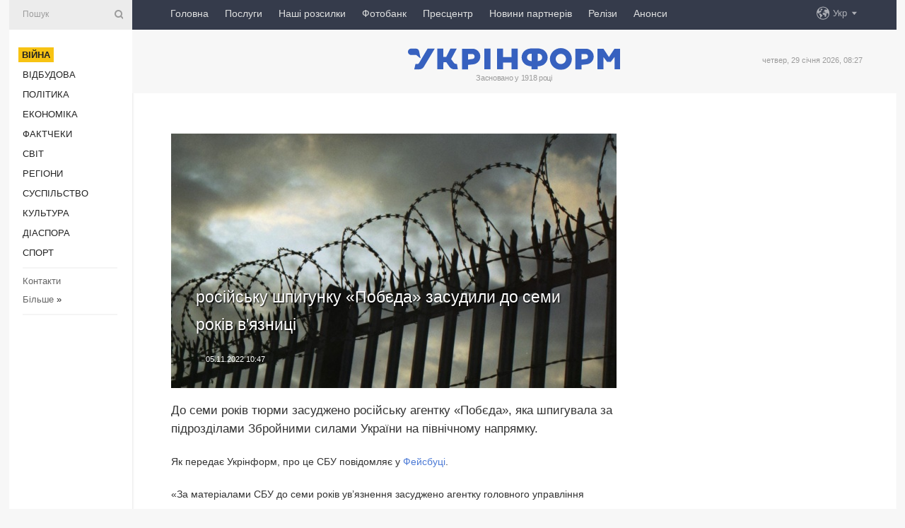

--- FILE ---
content_type: text/html; charset=UTF-8
request_url: https://www.ukrinform.ua/rubric-ato/3608227-rosijsku-spigunku-pobeda-zasudili-do-semi-rokiv-vaznici.html
body_size: 9584
content:
<!DOCTYPE html>
<html lang="uk">
<head>
    <title>російську шпигунку «Побєда» засудили до семи років в&#039;язниці</title>
    <meta name="viewport" content="width=device-width, initial-scale=1"/>
    <meta name="description" content="До семи років тюрми засуджено російську агентку &laquo;Побєда&raquo;, яка шпигувала за підрозділами Збройними силами України на північному напрямку. — Укрінформ."/>
    <meta name="theme-color" content="#353b4b">
    <meta name="csrf-token" content="fiDpGkG9HespdycGhVDXM4ECenjWQ9Iom5EG0QXB">

        
    <meta property="og:title" content="російську шпигунку «Побєда» засудили до семи років в&#039;язниці"/>
    <meta property="og:url" content="https://www.ukrinform.ua/rubric-ato/3608227-rosijsku-spigunku-pobeda-zasudili-do-semi-rokiv-vaznici.html"/>
    <meta property="og:type" content="article"/>
    <meta property="og:description" content="До семи років тюрми засуджено російську агентку &laquo;Побєда&raquo;, яка шпигувала за підрозділами Збройними силами України на північному напрямку. — Укрінформ."/>
    <meta property="og:image" content="https://static.ukrinform.com/photos/2017_04/thumb_files/630_360_1493036840-7726.jpg"/>
    <meta property="og:image:width" content="630"/>
    <meta property="og:image:height" content="360"/>
    <meta property="fb:pages" content="До семи років тюрми засуджено російську агентку &laquo;Побєда&raquo;, яка шпигувала за підрозділами Збройними силами України на північному напрямку. — Укрінформ."/>
    <meta name="twitter:card" content="summary_large_image"/>
    <meta name="twitter:site" content="@ukrinform"/>
    <meta name="twitter:title" content="російську шпигунку «Побєда» засудили до семи років в&#039;язниці"/>
    <meta name="twitter:description" content="До семи років тюрми засуджено російську агентку &laquo;Побєда&raquo;, яка шпигувала за підрозділами Збройними силами України на північному напрямку. — Укрінформ.">
    <meta name="twitter:creator" content="@ukrinform"/>
    <meta name="twitter:image:src" content="https://static.ukrinform.com/photos/2017_04/thumb_files/630_360_1493036840-7726.jpg"/>
    <meta name="twitter:domain" content="https://www.ukrinform.ua"/>
    <meta name="google-site-verification" content="FGbmYpgpRTh8QKBezl6X3OkUgKMHS8L_03VLM4ojn00"/>
    <meta name="yandex-verification" content="9e3226241b67dee1"/>

    <link type="text/css" rel="stylesheet" href="https://www.ukrinform.ua/css/index.css?v.0.4"/>

        <link rel="amphtml" href="https://www.ukrinform.ua/amp/rubric-ato/3608227-rosijsku-spigunku-pobeda-zasudili-do-semi-rokiv-vaznici.html">
        
        <link rel="alternate" type="application/rss+xml" title="Укрінформ - актуальні новини України та світу RSS" href="https://www.ukrinform.ua/rss/block-lastnews"/>
            <link rel="canonical" href="https://www.ukrinform.ua/rubric-ato/3608227-rosijsku-spigunku-pobeda-zasudili-do-semi-rokiv-vaznici.html">
        <link rel="shortcut icon" href="https://www.ukrinform.ua/img/favicon.ico"/>

    <link rel='dns-prefetch' href='//www.google.com'/>
    <link rel='dns-prefetch' href='//www.google-analytics.com'/>
    <link rel='dns-prefetch' href='//pagead2.googlesyndication.com'/>
    <link rel="apple-touch-icon" href="https://www.ukrinform.ua/img/touch-icon-iphone.png">
    <link rel="apple-touch-icon" sizes="76x76" href="https://www.ukrinform.ua/img/touch-icon-ipad.png">
    <link rel="apple-touch-icon" sizes="120x120" href="https://www.ukrinform.ua/img/touch-icon-iphone-retina.png">
    <link rel="apple-touch-icon" sizes="152x152" href="https://www.ukrinform.ua/img/touch-icon-ipad-retina.png">

        <link rel="alternate" href="https://www.ukrinform.ua" hreflang="uk" />
        <link rel="alternate" href="https://www.ukrinform.ru" hreflang="ru" />
        <link rel="alternate" href="https://www.ukrinform.net" hreflang="en" />
        <link rel="alternate" href="https://www.ukrinform.es" hreflang="es" />
        <link rel="alternate" href="https://www.ukrinform.de" hreflang="de" />
        <link rel="alternate" href="https://www.ukrinform.org" hreflang="ch" />
        <link rel="alternate" href="https://www.ukrinform.fr" hreflang="fr" />
        <link rel="alternate" href="https://www.ukrinform.jp" hreflang="ja" />
        <link rel="alternate" href="https://www.ukrinform.pl" hreflang="pl" />
    
                                <script type="application/ld+json">
{
    "@context": "http://schema.org",
    "@type": "NewsArticle",
    "mainEntityOfPage": {
        "@type": "WebPage",
        "@id": "https://www.ukrinform.ua/rubric-ato/3608227-rosijsku-spigunku-pobeda-zasudili-do-semi-rokiv-vaznici.html"
    },
    "headline": "російську шпигунку «Побєда» засудили до семи років в&#039;язниці",
    "image": [
        "https://static.ukrinform.com/photos/2017_04/thumb_files/630_360_1493036840-7726.jpg"
    ],
    "datePublished": "2022-11-05T10:47:33+02:00",
    "dateModified": "2022-11-05T10:47:33+02:00",
    "author": {
        "@type": "Person",
        "name": "Ukrinform"
    },
    "publisher": {
        "@type": "Organization",
        "name": "Укрінформ",
        "sameAs": [
             "https://www.facebook.com/Ukrinform?fref=ts",
            "https://twitter.com/UKRINFORM",
            "https://www.instagram.com/ukrinform/",
            "https://www.youtube.com/user/UkrinformTV",
            "https://telegram.me/ukrinform_news",
            "https://www.pinterest.com/ukrinform/",
            "https://www.tiktok.com/@ukrinform.official|"
        ],
        "logo": {
            "@type": "ImageObject",
            "url": "https://www.ukrinform.ua/img/logo_ukr.svg"
        }
    },
    "description": "До семи років тюрми засуджено російську агентку &amp;laquo;Побєда&amp;raquo;, яка шпигувала за підрозділами Збройними силами України на північному напрямку. — Укрінформ."
}


</script>


<script type="application/ld+json">
{
    "@context": "http://schema.org",
    "@type": "BreadcrumbList",
    "itemListElement": [
        {
            "@type": "ListItem",
            "position": 1,
            "item": {
                "@id": "https:",
                "name": "Укрінформ"
            }
        },
        {
            "@type": "ListItem",
            "position": 2,
            "item": {
                "@id": "https://www.ukrinform.ua/rubric-ato",
                "name": "Війна"
            }
        },
        {
            "@type": "ListItem",
            "position": 3,
            "item": {
                "@id": "https://www.ukrinform.ua/rubric-ato/3608227-rosijsku-spigunku-pobeda-zasudili-do-semi-rokiv-vaznici.html",
                "name": "російську шпигунку «Побєда» засудили до семи років в&#039;язниці"
            }
        }
    ]
}


</script>
            <script type="application/ld+json">
{
    "@context": "https://schema.org",
    "@type": "WebPage",
    "mainEntityOfPage": {
        "@type": "WebPage",
        "@id": "https://www.ukrinform.ua/rubric-ato/3608227-rosijsku-spigunku-pobeda-zasudili-do-semi-rokiv-vaznici.html"
    },
    "headline": "російську шпигунку «Побєда» засудили до семи років в&#039;язниці",
    "datePublished": "1667638053",
    "dateModified": "1667638053",
    "description": "До семи років тюрми засуджено російську агентку &amp;laquo;Побєда&amp;raquo;, яка шпигувала за підрозділами Збройними силами України на північному напрямку. — Укрінформ.",
    "author": {
        "@type": "Person",
        "name": "Ukrinform"
    },
    "publisher": {
        "@type": "Organization",
        "name": "Ukrinform",
        "logo": {
            "@type": "ImageObject",
            "url": "https://www.ukrinform.ua/img/logo_ukr.svg",
            "width": 95,
            "height": 60
        }
    },
    "image": {
        "@type": "ImageObject",
        "url": "https://static.ukrinform.com/photos/2017_04/thumb_files/630_360_1493036840-7726.jpg",
        "height": 630,
        "width": 360
    },
    "breadcrumb": {
        "@type": "BreadcrumbList",
        "itemListElement": [
            {
                "@type": "ListItem",
                "position": 1,
                "item": {
                    "@id": "/",
                    "name": "Укрінформ"
                }
            },
            {
                "@type": "ListItem",
                "position": 2,
                "item": {
                    "@id": "https://www.ukrinform.ua/rubric-ato",
                    "name": "Війна"
                }
            },
            {
                "@type": "ListItem",
                "position": 3,
                "item": {
                    "@id": "https://www.ukrinform.ua/rubric-ato/3608227-rosijsku-spigunku-pobeda-zasudili-do-semi-rokiv-vaznici.html https://www.ukrinform.ua/rubric-ato/3608227-rosijsku-spigunku-pobeda-zasudili-do-semi-rokiv-vaznici.html",
                    "name": "російську шпигунку «Побєда» засудили до семи років в&#039;язниці"
                }
            }
        ]
    }
}




</script>
                
    <!-- Google tag (gtag.js) -->
    <script async src="https://www.googletagmanager.com/gtag/js?id=G-514KHEWV54"></script>
    <script>
        window.dataLayer = window.dataLayer || [];
        function gtag(){dataLayer.push(arguments);}
        gtag('js', new Date());
        gtag('config', 'G-514KHEWV54');
    </script>


    
    <style>
        body {
            font-family: Arial, 'Helvetica Neue', Helvetica, sans-serif;
            color: #222222;
        }
        a { text-decoration: none; color: #000; }
    </style>

            <div data-name="common_int">
<!-- ManyChat -->
<script src="//widget.manychat.com/130251917016795.js" async="async">
</script>
<!-- ManyChat --></div>
    </head>

<body class="innerPage newsPage">

<div id="wrapper">
    <div class="greyLine">
        <div></div>
    </div>
    <div id="leftMenu" class="siteMenu">

    <form action="/redirect" method="post" target="_blank">
        <div>
            <input type="hidden" name="type" value="search">
            <input type="hidden" name="_token" value="fiDpGkG9HespdycGhVDXM4ECenjWQ9Iom5EG0QXB">
            <input type="text" name="params[query]" placeholder="Пошук" value="" />
            <a href="#"><i class="demo-icon icon-search"></i></a>
        </div>
    </form>

    <nav class="leftMenuBody">
        <ul class="leftMenu">
                            <li><a href="/rubric-ato"><span>Війна</span></a></li>
                            <li><a href="/rubric-vidbudova">Відбудова</a></li>
                            <li><a href="/rubric-polytics">Політика</a></li>
                            <li><a href="/rubric-economy">Економіка</a></li>
                            <li><a href="/rubric-factcheck">Фактчеки</a></li>
                            <li><a href="/rubric-world">Світ</a></li>
                            <li><a href="/rubric-regions">Регіони</a></li>
                            <li><a href="/rubric-society">Суcпільcтво</a></li>
                            <li><a href="/rubric-culture">Культура</a></li>
                            <li><a href="/rubric-diaspora">Діаcпора</a></li>
                            <li><a href="/rubric-sports">Спорт</a></li>
                    </ul>

        <!-- Submenu begin -->
        <div class="submenu">
            <ul class="greyMenu">
                                <li><a href="/block-podcasts">Подкасти</a></li>
                                <li><a href="/block-publications">Публікації</a></li>
                                <li><a href="/block-interview">Інтерв&#039;ю</a></li>
                                <li><a href="/block-photo">Фото</a></li>
                                <li><a href="/block-video">Відео</a></li>
                                <li><a href="/block-blogs">Блоги</a></li>
                                <li><a href="/block-infographics">Інфографіка</a></li>
                                <li><a href="/block-longreads">Лонгріди</a></li>
                                <li><a href="/block-partner">Новини партнерів</a></li>
                                <li><a href="/block-conferences">Конференції</a></li>
                                <li><a href="/block-docs">Офіційні документи</a></li>
                                <li><a href="/block-releases">Релізи</a></li>
                            </ul>
        </div>
        <!-- Submenu end -->

        <ul class="greyMenu">
            <li><a href="/info/contacts.html">Контакти</a></li>
            <li><a class="moreLink" href="#">Більше</a> &raquo;</li>
        </ul>

        <div class="social-media">
                                            <a href="https://www.instagram.com/ukrinform/" target="_blank" title="Instagram Ukrinform"><i class="fa demo-icon faa-tada animated-hover faa-fast instagram"></i></a>
                                                            <a href="https://www.facebook.com/Ukrinform?fref=ts" target="_blank" title="Facebook Ukrinform"><i class="fa demo-icon faa-tada animated-hover faa-fast facebook"></i></a>
                                                            <a href="https://twitter.com/UKRINFORM" target="_blank" title="Ukrinform Twitter X"><i class="fa demo-icon faa-tada animated-hover faa-fast x-twitter"></i></a>
                                                            <a href="https://telegram.me/ukrinform_news" target="_blank" title="Telegram Ukrinform News"><i class="fa demo-icon faa-tada animated-hover faa-fast telegram"></i></a>
                                                            <a href="https://www.tiktok.com/@ukrinform.official" target="_blank" title="Tiktok Ukrinform"><i class="fa demo-icon faa-tada animated-hover faa-fast tiktok"></i></a>
                                    </div>

    </nav>

</div>

    <div id="container">
        <div id="header">
    <div class="topLine">
        <nav class="topLineBody">
            <a class="mobileButton" href="#"><span></span></a>

            <ul class="language">
                <li>
                    <div>
                        <a href="#">Укр</a>
                    </div>
                    <ul>                             
                            <li>
                                <a href="https://www.ukrinform.ua">Укр</a>
                            </li>
                                                                                                                                     
                            <li>
                                <a href="https://www.ukrinform.net">Eng</a>
                            </li>
                                                                                 
                            <li>
                                <a href="https://www.ukrinform.es">Esp</a>
                            </li>
                                                                                 
                            <li>
                                <a href="https://www.ukrinform.de">Deu</a>
                            </li>
                                                                                                                                     
                            <li>
                                <a href="https://www.ukrinform.fr">Fra</a>
                            </li>
                                                                                 
                            <li>
                                <a href="https://www.ukrinform.jp">日本語</a>
                            </li>
                                                                                 
                            <li>
                                <a href="https://www.ukrinform.pl">Pol</a>
                            </li>
                                                                        </ul>
                </li>
            </ul>

            <ul class="mainMenu">
                                    <li >
                                                <a href="https://www.ukrinform.ua"  data-id="">Головна</a>
                    </li>
                                    <li >
                                                <a href="https://www.ukrinform.ua/info/subscribe.html"  target="_blank"
                            data-id="peredplata">Послуги</a>
                    </li>
                                    <li >
                                                <a href="https://www.ukrinform.ua/info/newsletters.html"  data-id="newsletters">Наші розсилки</a>
                    </li>
                                    <li >
                                                <a href="https://photonew.ukrinform.com"  target="_blank"
                            data-id="fotobank">Фотобанк</a>
                    </li>
                                    <li >
                                                <a href="/block-conferences"  target="_blank"
                            data-id="prescentr">Пресцентр</a>
                    </li>
                                    <li >
                                                <a href="https://www.ukrinform.ua/block-partner"  data-id="partner">Новини партнерів</a>
                    </li>
                                    <li >
                                                <a href="https://www.ukrinform.ua/block-releases"  data-id="releases">Релізи</a>
                    </li>
                                    <li >
                                                <a href="https://eventsnew.ukrinform.com/"  target="_blank"
                            data-id="events">Анонси</a>
                    </li>
                            </ul>
        </nav>

        <nav id="mobileMenu" class="siteMenu">

            <form action="//www.ukrinform.ua/redirect" method="post">
                <!-- js loads content here -->
            </form>

            <div class="leftMenuBody">

                <ul class="leftMenu">
                    <!-- js loads content here -->
                </ul>

                <ul class="greyMenu">
                    <!-- js loads content here -->
                </ul>

                <div class="social">
                    <!-- js loads content here -->
                </div>
            </div>
        </nav>
    </div>

    <div class="logo">

        <a href="/" rel="nofollow">
            <img style="width:300px;" src="/img/logo_ukr.svg" alt=""/>
        </a>

        <span class="slogan">Засновано у 1918 році</span>
        <p>четвер, 29 січня 2026, 08:27</p>

        <div class="mainTopMobileBanner mobileBanner" style="display:none;">
            <div data-name="main_top_mobile">
</div>
        </div>
    </div>
</div>

        <div id="content">

            <div class="banner970">
                <div data-name="int_0_970">
</div>
            </div>

            <div class="newsHolderContainer" data-id="0">

                <div class="innerBlock">

                    <aside class="right">
                        <div class="socialBlockSlide" id="socialBlockSlideId_0">
                            <div data-name="int_scroll"><iframe src="//banner.ukrinform.com/ua/int_scroll" style="width:300px; height:600px;" scrolling="no" marginwidth="0" marginheight="0" vspace="0" hspace="0"></iframe></div>
                        </div>
                    </aside>

                    <article class="news">
                        <figure>
        <img class="newsImage" src="https://static.ukrinform.com/photos/2017_04/thumb_files/630_360_1493036840-7726.jpg" title="російську шпигунку «Побєда» засудили до семи років в'язниці"
             alt="російську шпигунку «Побєда» засудили до семи років в'язниці"/>
    </figure>
    <span class="newsGradient"></span>

    <div class="newsPicture">

<header>
    <h1  class="newsTitle">російську шпигунку «Побєда» засудили до семи років в&#039;язниці</h1>

    <div class="newsMetaBlock">
                
        <div class="newsDate">
            <time datetime="2022-11-05T10:47:33+02:00">05.11.2022 10:47</time>
        </div>

        <div class="newsViews">
                    </div>
        <div class="newsPublisher"><span>Укрінформ</span></div>
    </div>

</header>

</div>
<div class="newsText">
    <div class="newsHeading">До семи років тюрми засуджено російську агентку &laquo;Побєда&raquo;, яка шпигувала за підрозділами Збройними силами України на північному напрямку.</div>

    <div>
         
        <p>Як передає Укрінформ, про це СБУ повідомляє у <a href="https://www.facebook.com/SecurSerUkraine/posts/pfbid02Tu7Kq4kPyJTuSpKSdu2q7MT3HbLCYiqe7myERicr3D4eD8gjggZEUgjyCokmecDsl" rel="nofollow" target="_blank">Фейсбуці</a>.</p>

<p>&laquo;За матеріалами СБУ до семи років ув&rsquo;язнення засуджено агентку головного управління генерального штабу зс рф (більш відомого як ГРУ). Зловмисницю затримали у Житомирській області в ході спецоперації української контррозвідки у червні цього року&raquo;, - ідеться у повідомленні.</p>

<p>Встановлено, що вона збирала інформацію про місця дислокації та переміщення підрозділів Сил оборони на північному напрямку.</p>

<p>&laquo;У зоні &laquo;особливої уваги&raquo; російської агентки були залізничні маршрути перевезення військової техніки та боєприпасів ЗСУ через територію регіону&raquo;, - зазначили в <a href="https://www.ukrinform.ua/tag-sbu" target="_blank">СБУ</a>.</p>

<div id="media_1667637578502_box"><iframe allow="autoplay; clipboard-write; encrypted-media; picture-in-picture; web-share" allowfullscreen="true" frameborder="0" height="802" scrolling="no" src="https://www.facebook.com/plugins/post.php?href=https%3A%2F%2Fwww.facebook.com%2FSecurSerUkraine%2Fposts%2Fpfbid02Tu7Kq4kPyJTuSpKSdu2q7MT3HbLCYiqe7myERicr3D4eD8gjggZEUgjyCokmecDsl&amp;show_text=true&amp;width=500" style="border:none;overflow:hidden" width="500"></iframe></div>

<p>Крім того, серед основних її завдань було виявлення логістичних складів з артилерійським озброєнням, а також аеродромів можливого базування української бойової авіації.</p>

<p>За даними слідства органів безпеки, зрадницею виявилась жителька одного із селищ Житомирської області. Після початку повномасштабного вторгнення її завербував кадровий співробітник російської воєнної розвідки, який обрав для неї оперативний псевдонім &laquo;Побєда&raquo;.</p>

<section class="read"><b>Читайте також: </b><a href="/rubric-ato/3607171-zradnika-akij-dopomagav-armii-rf-zahopluvati-lisicansk-zasudili-do-8-rokiv-vaznici.html" target="_blank">Зрадника, який допомагав армії рф захоплювати Лисичанськ, <b>засудили</b> до 8 років в&#39;язниці</a></section>

<p>Як повідомляв Укрінформ, зрадника, який під час тимчасового захоплення частини Київської області здавав ворогу місця перебування бійців місцевої самооборони, засудили&nbsp;<a href="https://www.ukrinform.ua/rubric-ato/3607657-zlivav-zagarbnikam-bijciv-samooboroni-na-kiivsini-zradnika-zasudili-do-15-rokiv-uvaznenna.html">до 15 років позбавлення волі</a>.</p>

        
        <div class="afterNewItemMobileBanner mobileBanner" style="display:none;">
            <div data-name="after_news_item_mobile">
</div>
        </div>
            </div>
</div>


<aside class="tags">
        <div>
            
                                                <a class="tag" href="/tag-sbu">СБУ</a>
                                    <a class="tag" href="/tag-spigun">Шпигун</a>
                                    <a class="tag" href="/tag-sud">Суд</a>
                                    <a class="tag" href="/tag-vaznica">В&#039;язниця</a>
                                    </div>
    </aside>
<aside class="share">
    <ul>
        <li><a target="_blank" href="https://www.facebook.com/sharer/sharer.php?u=https://www.ukrinform.ua//rubric-ato/3608227-rosijsku-spigunku-pobeda-zasudili-do-semi-rokiv-vaznici.html&amp;src=sdkpreparse"><i class="fa demo-icon icon-facebook-1 faa-tada animated-hover faa-fast"></i><span class="fb-count"></span></a></li>
        <li><a href="http://twitter.com/share?url=https://www.ukrinform.ua/rubric-ato/3608227-rosijsku-spigunku-pobeda-zasudili-do-semi-rokiv-vaznici.html&text=російську шпигунку «Побєда» засудили до семи років в&#039;язниці" target="_blank"><i class="fa demo-icon icon-twitter faa-tada animated-hover faa-fast"></i></a></li>
        <li><a href="https://telegram.me/share/url?url=https://www.ukrinform.ua//rubric-ato/3608227-rosijsku-spigunku-pobeda-zasudili-do-semi-rokiv-vaznici.html&text=російську шпигунку «Побєда» засудили до семи років в'язниці" target="_blank"><i class="fa demo-icon icon-telegram faa-tada animated-hover faa-fast"></i></a></li>
    </ul>
</aside>
<img src="/counter/news/3608227?rnd=179432420" class="pixel"/>

                        <div data-name="int_hidden">
<style>
#special img {
    width: 100% !important;
    max-width: 630px !important;
    height: auto !important;
    display: block;
    margin: 0 auto; /* щоб центрувалось */
}
</style>

<p id="special" style="text-align:center;">

<!-- Revive Adserver Asynchronous JS Tag - Generated with Revive Adserver v6.0.4 -->
<ins data-revive-zoneid="4" data-revive-id="830ebfa7a234590f1bd29c38321571d3"></ins>
<script async src="//adv.ukrinform.com/ukrinform/www/delivery/asyncjs.php"></script>

</p>

<!-- SendPulse Subscription Form -->
<script src="//web.webformscr.com/apps/fc3/build/loader.js" async sp-form-id="abd274a45e7f5fb410ee329604108e3304a11b928e16efe290fdfe49dc48dcad"></script>
<!-- /SendPulse Subscription Form -->

<p style="font-weight: bold; font-size: 16px;">
Приєднуйтесь до наших каналів <a href="https://t.me/ukrinform_news" target="_blank" style="color:red;">Telegram</a>, <a href="https://www.instagram.com/ukrinform/" target="_blank" style="color:red;">Instagram</a> та <a href="https://www.youtube.com/c/UkrinformTV" target="_blank" style="color:red;">YouTube</a>.</p></div>
                    </article>

                </div>

                <side class="publishing"
                      id="socialBlockSlideStop_extra"
                      data-nextlink="/rubric-ato/3608227-rosijsku-spigunku-pobeda-zasudili-do-semi-rokiv-vaznici.html"
                      data-nextheader="російську шпигунку «Побєда» засудили до семи років в&#039;язниці">
                    <div>
    <h2>Актуально</h2>
    <div class="photoreports">
                    <div>
                <a href="/rubric-ato/4085472-armia-rf-vtratila-na-vijni-proti-ukraini-se-830-vijskovih-ta-litak.html">
                        <span class="photoreportsImage">
                            <img src="https://static.ukrinform.com/photos/2022_04/thumb_files/300_200_1649246846-717.jpg"
                                 alt="Армія РФ втратила на війні проти України ще 830 військових та літак" title="Армія РФ втратила на війні проти України ще 830 військових та літак"></span>
                    <span>Армія РФ втратила на війні проти України ще 830 військових та літак</span>
                </a>
            </div>
                    <div>
                <a href="/rubric-ato/4085433-na-fronti-109-zitknen-zsu-zneskodili-70-okupantiv-na-pokrovskomu-napramku.html">
                        <span class="photoreportsImage">
                            <img src="https://static.ukrinform.com/photos/2025_02/thumb_files/300_200_1740749178-461.png"
                                 alt="На фронті - 109 зіткнень, ЗСУ знешкодили 70 окупантів на Покровському напрямку" title="На фронті - 109 зіткнень, ЗСУ знешкодили 70 окупантів на Покровському напрямку"></span>
                    <span>На фронті - 109 зіткнень, ЗСУ знешкодили 70 окупантів на Покровському напрямку</span>
                </a>
            </div>
                    <div>
                <a href="/rubric-ato/4085404-rosiani-gotuutsa-do-novogo-udaru-zelenskij.html">
                        <span class="photoreportsImage">
                            <img src="https://static.ukrinform.com/photos/2023_03/thumb_files/300_200_1678962741-175.jpeg"
                                 alt="Росіяни готуються до нового удару - Зеленський" title="Росіяни готуються до нового удару - Зеленський"></span>
                    <span>Росіяни готуються до нового удару - Зеленський</span>
                </a>
            </div>
                    <div>
                <a href="/rubric-ato/4085401-prezident-obgovoriv-iz-volonterkou-tatou-kepler-rozvitok-takticnoi-medicini.html">
                        <span class="photoreportsImage">
                            <img src="https://static.ukrinform.com/photos/2026_01/thumb_files/300_200_1769626095-785.jpg"
                                 alt="Президент обговорив із волонтеркою Татою Кеплер розвиток тактичної медицини" title="Президент обговорив із волонтеркою Татою Кеплер розвиток тактичної медицини"></span>
                    <span>Президент обговорив із волонтеркою Татою Кеплер розвиток тактичної медицини</span>
                </a>
            </div>
            </div>
</div>
                </side>

                <div id="socialBlockSlideStop_0"></div>
            </div>

            <div class="more">
                <a href="/block-lastnews">більше новин</a>
                <div></div>
            </div>

            <aside class="actual" id="actualBlock">
        <div>
            <h2>Актуально</h2>
            <div class="analiticBody">
                
                    <div>
                        <a href="/rubric-ato/4085397-jde-planuvanna-novih-operacij-sbu-aki-zminuut-hid-vijni-zelenskij-zasluhav-dopovid-hmari.html">
                            <img src="https://static.ukrinform.com/photos/2026_01/thumb_files/300_200_1769625558-654.jpg" alt="" title="Йде планування нових операцій СБУ, які змінюють хід війни - Зеленський заслухав доповідь Хмари"/>
                            <span class="analiticGradient"></span>
                            <span class="analiticText">
						<span>Йде планування нових операцій СБУ, які змінюють хід війни - Зеленський заслухав доповідь Хмари</span>
					</span>
                        </a>
                    </div>
                
                    <div>
                        <a href="/rubric-ato/4085377-u-povitranih-silah-stvoruut-komanduvanna-maloi-ppo-napram-ocoliv-evgenij-hlebnikov.html">
                            <img src="https://static.ukrinform.com/photos/2025_01/thumb_files/300_200_1736334903-982.jpg" alt="" title="У Повітряних Силах створюють командування «малої» ППО: напрям очолив Євгеній Хлєбніков"/>
                            <span class="analiticGradient"></span>
                            <span class="analiticText">
						<span>У Повітряних Силах створюють командування «малої» ППО: напрям очолив Євгеній Хлєбніков</span>
					</span>
                        </a>
                    </div>
                
                    <div>
                        <a href="/rubric-ato/4085278-sili-oboroni-sprostuvali-informaciu-pro-vulicni-boi-u-kutkivci-na-harkivsini.html">
                            <img src="https://static.ukrinform.com/photos/2025_12/thumb_files/300_200_1766315427-873.jpg" alt="" title="Сили оборони спростували інформацію про вуличні бої у Кутьківці на Харківщині"/>
                            <span class="analiticGradient"></span>
                            <span class="analiticText">
						<span>Сили оборони спростували інформацію про вуличні бої у Кутьківці на Харківщині</span>
					</span>
                        </a>
                    </div>
                
                    <div>
                        <a href="/rubric-ato/4085271-kanada-prodovzit-trenuvati-ukrainskih-vijskovih-ekspert.html">
                            <img src="https://static.ukrinform.com/photos/2026_01/thumb_files/300_200_1769603966-913.jpg" alt="" title="Канада продовжить тренувати українських військових - експерт"/>
                            <span class="analiticGradient"></span>
                            <span class="analiticText">
						<span>Канада продовжить тренувати українських військових - експерт</span>
					</span>
                        </a>
                    </div>
                
                    <div>
                        <a href="/rubric-ato/4085263-prikordonniki-znisili-novitnij-reb-rosian-tirada2.html">
                            <img src="https://static.ukrinform.com/photos/2025_10/thumb_files/300_200_1761480128-769.jpg" alt="" title="Прикордонники знищили новітній РЕБ росіян «Тирада-2»"/>
                            <span class="analiticGradient"></span>
                            <span class="analiticText">
						<span>Прикордонники знищили новітній РЕБ росіян «Тирада-2»</span>
					</span>
                        </a>
                    </div>
                
                    <div>
                        <a href="/rubric-ato/4085248-kitaj-zabezpecue-rosijske-virobnictvo-raket-oresnik.html">
                            <img src="https://static.ukrinform.com/photos/2026_01/thumb_files/300_200_1767945511-185.jpg" alt="" title="Китай забезпечує російське виробництво ракет «Орєшнік» - The Telegraph"/>
                            <span class="analiticGradient"></span>
                            <span class="analiticText">
						<span>Китай забезпечує російське виробництво ракет «Орєшнік» - The Telegraph</span>
					</span>
                        </a>
                    </div>
                            </div>
        </div>
    </aside>
        </div>

        <footer id="footer">

    <div class="footerMenu">
        <div>
            <p>Рубрики</p>
            <ul>
                <!-- js loads content here -->
            </ul>
        </div>

        <div>
            <p>Агентство</p>
            <ul>
                                    <li><a href="/info/about_agency.html"> Про нас </a></li>
                                    <li><a href="/info/contacts.html"> Контакти </a></li>
                                    <li><a href="/info/subscribe.html"> Передплата </a></li>
                                    <li><a href="/info/services.html"> Послуги </a></li>
                                    <li><a href="/info/reg_rules.html"> Правила користування </a></li>
                                    <li><a href="/info/tenders.html"> Тендери </a></li>
                                    <li><a href="/info/zapkor.html"> Запобігання та протидія корупції </a></li>
                                    <li><a href="/info/policy.html"> Політика конфіденційності та захисту персональних даних  </a></li>
                                    <li><a href="/info/code.html"> РЕДАКЦІЙНИЙ КОДЕКС </a></li>
                                    <li><a href="/info/newsletters.html"> Розсилки </a></li>
                            </ul>
        </div>
    </div>

    <ul class="footerCarte">
    </ul>

    <p>При цитуванні і використанні будь-яких матеріалів в Інтернеті відкриті для пошукових систем гіперпосилання не нижче першого абзацу на «ukrinform.ua» — обов’язкові, крім того, цитування перекладів матеріалів іноземних ЗМІ можливе лише за умови гіперпосилання на сайт ukrinform.ua та на сайт іноземного ЗМІ. Цитування і використання матеріалів у офлайн-медіа, мобільних додатках, SmartTV можливе лише з письмової згоди &quot;ukrinform.ua&quot;. Матеріали з позначкою «Реклама» або з дисклеймером: “Матеріал розміщено згідно з частиною 3 статті 9 Закону України “Про рекламу” № 270/96-ВР від 03.07.1996 та Закону України “Про медіа” № 2849-IX від 31.03.2023 та на підставі Договору/рахунка.</p>
    <p>Cуб&#039;єкт у сфері онлайн-медіа; ідентифікатор медіа - R40-01421.</p>
    <p>© 2015-2026 Укрінформ. Усі права застережені.</p>
    <p></p>

    <div class="footersocial">
        <div class="social-media-footer">
                            <a href="https://www.instagram.com/ukrinform/" target="_blank" title="Instagram Ukrinform"><i class="fa demo-icon faa-tada animated-hover faa-fast social-instagram"></i></a>
                            <a href="https://www.facebook.com/Ukrinform?fref=ts" target="_blank" title="Facebook Ukrinform"><i class="fa demo-icon faa-tada animated-hover faa-fast social-facebook"></i></a>
                            <a href="https://twitter.com/UKRINFORM" target="_blank" title="Ukrinform Twitter X"><i class="fa demo-icon faa-tada animated-hover faa-fast social-x-twitter"></i></a>
                            <a href="https://telegram.me/ukrinform_news" target="_blank" title="Telegram Ukrinform News"><i class="fa demo-icon faa-tada animated-hover faa-fast social-telegram"></i></a>
                            <a href="https://www.tiktok.com/@ukrinform.official" target="_blank" title="Tiktok Ukrinform"><i class="fa demo-icon faa-tada animated-hover faa-fast social-tiktok"></i></a>
                    </div>
    </div>



</footer>

<div class="sliderButton"></div>
<div class="sliderBack"></div>

<a class="extendedLink" href="#extended"></a>

<div id="extended">
    <form name="extended_search" action="//www.ukrinform.ua/redirect" method="post">
        <div class="searchDiv">
            <input type="hidden" name="type" value="search"/>
            <input type="hidden" name="_token" value="fiDpGkG9HespdycGhVDXM4ECenjWQ9Iom5EG0QXB">
            <input type="hidden" name="params[date_beg]" value="" id="search_date_beg"/>
            <input type="hidden" name="params[date_end]" value="" id="search_date_end"/>
            <input type="submit" value=""/>
            <input type="text" name="params[query]" placeholder="Пошук" id="extendedSearchField"/>
        </div>

        <a class="extendedAncor" href="#"><span class="extendedOpen">Розширений пошук</span><span
                    class="extendedClose">Приховати розширений пошук</span></a>

        <div class="calendarBlock">

            <div class="rubrics">
                <select name="params[rubric_id]">
                    <option value="0">Всi рубрики</option>

                                            <option value="24">Війна</option>
                                            <option value="32">Відбудова</option>
                                            <option value="13">Політика</option>
                                            <option value="7">Економіка</option>
                                            <option value="33">Фактчеки</option>
                                            <option value="23">Світ</option>
                                            <option value="16">Регіони</option>
                                            <option value="18">Суcпільcтво</option>
                                            <option value="3">Культура</option>
                                            <option value="5">Діаcпора</option>
                                            <option value="19">Спорт</option>
                                    </select>
            </div>

            <div class="select_date_wrap">

                <div class="select_title">За період:</div>

                <div class="date start_date">
                    <div></div>
                    <input type="text" id="search_dp_from" name="from" value="">
                </div>

                <div class="dash"> -</div>

                <div class="date end_date">
                    <div></div>
                    <input type="text" id="search_dp_to" name="to" value="29.01.2026">
                </div>
            </div>

        </div>
    </form>
</div>

<div class="banner-left">

    <div class="side-banner" data-min="1450" data-max="1549" data-width="60">
        <ins data-revive-zoneid="8"
             data-revive-id="830ebfa7a234590f1bd29c38321571d3"></ins>
    </div>

    <div class="side-banner" data-min="1550" data-max="1739" data-width="100">
        <ins data-revive-zoneid="9"
             data-revive-id="830ebfa7a234590f1bd29c38321571d3"></ins>
    </div>

    <div class="side-banner" data-min="1740" data-max="9999" data-width="200">
        <ins data-revive-zoneid="10"
             data-revive-id="830ebfa7a234590f1bd29c38321571d3"></ins>
    </div>

</div>

<div class="banner-right">
     <div class="side-banner" data-min="1450" data-max="1549" data-width="60">
        <ins data-revive-zoneid="8"
             data-revive-id="830ebfa7a234590f1bd29c38321571d3"></ins>
    </div>

    <div class="side-banner" data-min="1550" data-max="1739" data-width="100">
        <ins data-revive-zoneid="9"
             data-revive-id="830ebfa7a234590f1bd29c38321571d3"></ins>
    </div>

    <div class="side-banner" data-min="1740" data-max="9999" data-width="200">
        <ins data-revive-zoneid="10"
             data-revive-id="830ebfa7a234590f1bd29c38321571d3"></ins>
    </div>
</div>

<script async src="//adv.ukrinform.com/ukrinform/www/delivery/asyncjs.php"></script>

<!-- js for all pages (banners) -->
<script src="/js/all-pages.js?v.0.1"></script>
    </div>
</div>





<script src="/js/item.js?nocache"></script>



<div id="hiddenScrollbanner" style="visibility: hidden;">
    </div>

</body>
</html>

